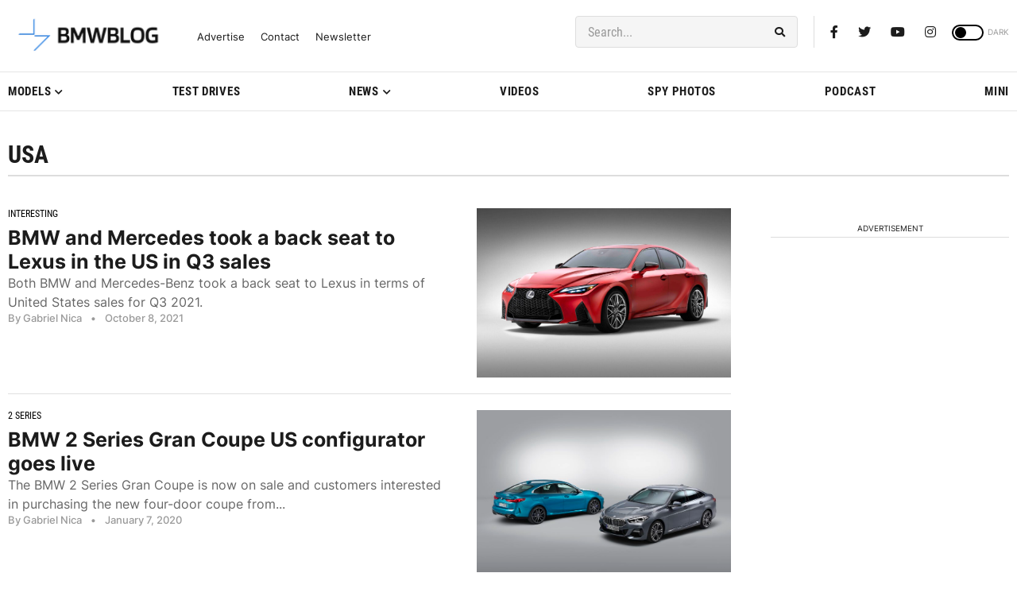

--- FILE ---
content_type: application/javascript; charset=UTF-8
request_url: https://bmwblog.disqus.com/count-data.js?1=509723%20https%3A%2F%2Fwww.bmwblog.com%2F%3Fp%3D509723&1=509724%20https%3A%2F%2Fwww.bmwblog.com%2F%3Fp%3D509724&1=509737%20https%3A%2F%2Fwww.bmwblog.com%2F%3Fp%3D509737&1=509745%20https%3A%2F%2Fwww.bmwblog.com%2F%3Fp%3D509745&1=509788%20https%3A%2F%2Fwww.bmwblog.com%2F%3Fp%3D509788
body_size: 541
content:
var DISQUSWIDGETS;

if (typeof DISQUSWIDGETS != 'undefined') {
    DISQUSWIDGETS.displayCount({"text":{"and":"and","comments":{"zero":"0 Comments","multiple":"{num} Comments","one":"1 Comments"}},"counts":[{"id":"509724 https:\/\/www.bmwblog.com\/?p=509724","comments":0},{"id":"509788 https:\/\/www.bmwblog.com\/?p=509788","comments":0},{"id":"509745 https:\/\/www.bmwblog.com\/?p=509745","comments":3},{"id":"509737 https:\/\/www.bmwblog.com\/?p=509737","comments":2},{"id":"509723 https:\/\/www.bmwblog.com\/?p=509723","comments":5}]});
}